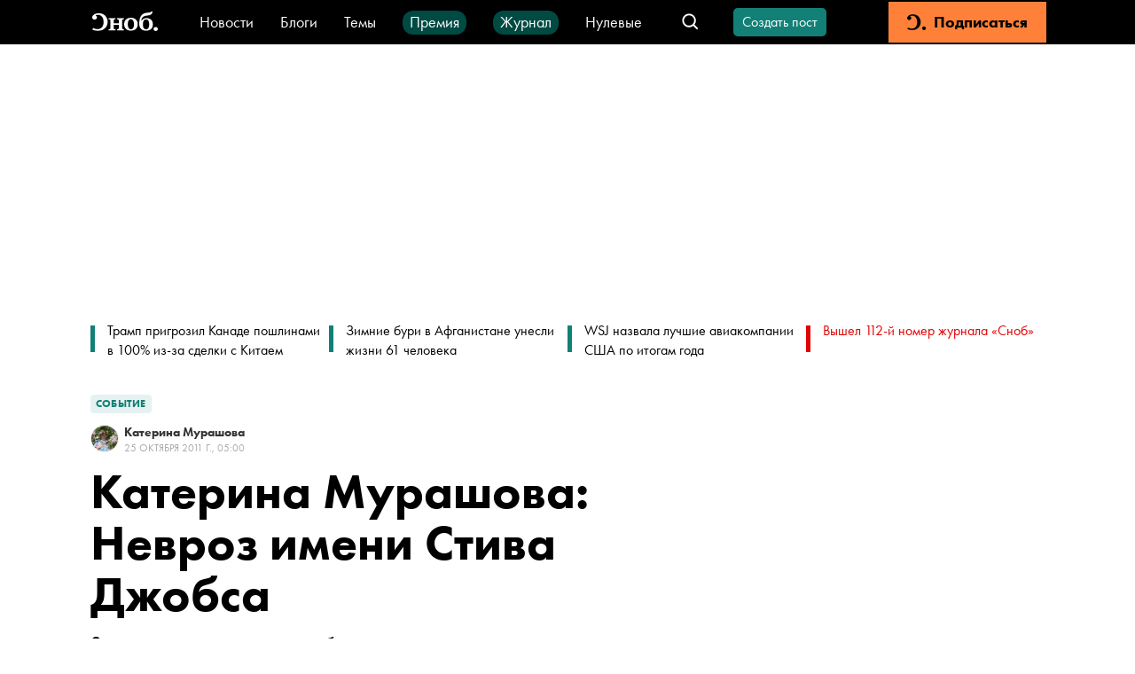

--- FILE ---
content_type: application/javascript; charset=UTF-8
request_url: https://snob.ru/_nuxt/6f3a3c7.js
body_size: 3228
content:
!function(e){function c(data){for(var c,f,n=data[0],o=data[1],l=data[2],i=0,h=[];i<n.length;i++)f=n[i],Object.prototype.hasOwnProperty.call(r,f)&&r[f]&&h.push(r[f][0]),r[f]=0;for(c in o)Object.prototype.hasOwnProperty.call(o,c)&&(e[c]=o[c]);for(v&&v(data);h.length;)h.shift()();return t.push.apply(t,l||[]),d()}function d(){for(var e,i=0;i<t.length;i++){for(var c=t[i],d=!0,f=1;f<c.length;f++){var o=c[f];0!==r[o]&&(d=!1)}d&&(t.splice(i--,1),e=n(n.s=c[0]))}return e}var f={},r={247:0},t=[];function n(c){if(f[c])return f[c].exports;var d=f[c]={i:c,l:!1,exports:{}};return e[c].call(d.exports,d,d.exports,n),d.l=!0,d.exports}n.e=function(e){var c=[],d=r[e];if(0!==d)if(d)c.push(d[2]);else{var f=new Promise((function(c,f){d=r[e]=[c,f]}));c.push(d[2]=f);var t,script=document.createElement("script");script.charset="utf-8",script.timeout=120,n.nc&&script.setAttribute("nonce",n.nc),script.src=function(e){return n.p+""+{0:"e407ac9",1:"abacb34",2:"b0fac46",3:"da0ea92",4:"4a50f4a",5:"2f389d3",6:"b6dae70",7:"84804de",8:"360611c",9:"55c6afd",10:"0a42c5c",11:"49033b8",12:"bc9b819",13:"bba20c1",14:"45a8a0f",15:"8f4b9fe",16:"0f31bc8",17:"8a111d0",18:"8621051",19:"9221799",20:"44af1ef",21:"d4e769d",22:"8f36824",23:"3064ca9",24:"381809d",25:"1b2be2a",26:"1d6b69d",27:"de40c05",28:"a32bcde",29:"300540e",30:"76fbeb1",33:"3401756",34:"66e6511",35:"23ee945",36:"1233c4b",37:"d98530d",38:"670cb31",39:"3558bdd",40:"5a104d0",41:"97369df",42:"11c3664",43:"a4338ac",44:"1486dd3",45:"3b3b661",46:"e3a5712",47:"e11f9fe",48:"901809f",49:"dd45746",50:"9ccf742",51:"601352d",52:"0d2f9f5",53:"e407cdb",54:"58c6e4d",55:"5658d23",56:"25e8472",57:"d684497",58:"cbe2a93",59:"ea6209d",60:"32cd4d5",61:"afc035b",62:"7fab4d9",63:"593f6ba",64:"d15dbe3",65:"45ed2e4",66:"31c5712",67:"69149b6",68:"532e602",69:"35c59fc",70:"f69d07f",71:"d133ddf",72:"92c623d",73:"cc73694",74:"724626e",75:"b38dfd3",76:"97908c1",77:"06e6675",78:"5db5a9e",79:"3498874",80:"431d830",81:"2fc2472",82:"863dadf",83:"3fdc238",84:"a3ed67c",85:"4ecf42d",86:"9b0686c",87:"9bf38ce",88:"f5420bc",89:"84f607b",90:"9c08ff4",91:"9280034",92:"d6e0221",93:"807629f",94:"cd3bc8e",95:"43a3f54",96:"7c59915",97:"1892b06",98:"fb1a284",99:"60fc5e6",100:"a449adb",101:"493e751",102:"1d03bbc",103:"29becc9",104:"47d2855",105:"4902d64",106:"742adc2",107:"b107e10",108:"723af63",109:"6866b5b",110:"e6d0036",111:"9a1e47a",112:"5cca002",113:"7ddfedb",114:"34082ea",115:"4a94297",116:"e5899f4",117:"f5f7387",118:"841f93d",119:"9435b47",120:"d1e7d0d",121:"46b76cb",122:"1af2c86",123:"abc7cd9",124:"86c26b2",125:"5874087",126:"72855e3",127:"9a5c471",128:"ffe9935",129:"6f27368",130:"54012c1",131:"76b5676",132:"19a61ea",133:"8c2fc2f",134:"d31fac3",135:"dae6bbb",136:"2c3c22e",137:"abfb46b",138:"17b14f5",139:"d41db7f",140:"32ccc12",141:"4b06431",142:"282205f",143:"6523625",144:"c385144",145:"3f219ea",146:"b120e18",147:"8c239d3",148:"5a59de9",149:"aebcac7",150:"8b83824",151:"5ede59f",152:"f415534",153:"e3c9b2b",154:"a77ed96",155:"31bf768",156:"4912753",157:"15e09b0",158:"049e0b8",159:"99fd994",160:"00bab92",161:"4c5fe0f",162:"843a48f",163:"5f39454",164:"2add40b",165:"4bef44e",166:"2966f3b",167:"2cc5e25",168:"a18a902",169:"5bdc75b",170:"54c0d3c",171:"3305f2d",172:"84dd737",173:"046d333",174:"8a72a9d",175:"5fd02e6",176:"81ae0cb",177:"828c636",178:"5d2ddd0",179:"06e744b",180:"ac7a624",181:"c1dc4c4",182:"f6b9352",183:"7b0463d",184:"d6fb34c",185:"854c9b8",186:"eae415f",187:"3a6bd41",188:"3b0b181",189:"4c763c0",190:"d757c1d",191:"1c4ce7a",192:"803097f",193:"1c7f2a0",194:"60ca834",195:"e2d164a",196:"77ea464",197:"9f64baf",198:"fe1e2b2",199:"edf4e7a",200:"efbd3fa",201:"90ca6e3",202:"6c23aaf",203:"bc882bd",204:"db73076",205:"810f696",206:"cd26de0",207:"948b45b",208:"130cc03",209:"ab2ad83",210:"3712fca",211:"cd2da26",212:"253c46f",213:"2e7a009",214:"2f7371d",215:"8fca00a",216:"35419c6",217:"630b6fd",218:"5d0c635",219:"de4e5b1",220:"13679a6",221:"9b9bebc",222:"af1ea59",223:"949a1cb",224:"5376552",225:"227ce7a",226:"4d44f8d",227:"48acff0",228:"c8c73f6",229:"8668c39",230:"5dd70b3",231:"71d94e9",232:"fb5defd",233:"021bfd4",234:"8c21c0c",235:"ae269b0",236:"dc12d8a",237:"c9933be",238:"e918e23",239:"5abc26e",240:"f1ce85c",241:"56a9412",242:"bf8e48e",243:"f5fb4f7",244:"57eaf75",245:"5bbf532",246:"8b13230",249:"f053a8a",250:"a6dea43",251:"3539657",252:"3ae5f72",253:"e4b00c0",254:"2e829fb",255:"4d50914",256:"87d2c1b",257:"e3083fa",258:"abc6e3a",259:"ab59619",260:"9b4636f",261:"19afc43",262:"9a49a88",263:"907754a",264:"e68d64e",265:"1eb83e0",266:"6032c0e",267:"40a231e",268:"d3f6aa1",269:"d70ea0a",270:"a833622",271:"9133a12",272:"58e9a5c",273:"468e5a0",274:"30cba71",275:"ac065cc",276:"d857477",277:"0e99822",278:"49f2c3e",279:"b999433",280:"3dd68df",281:"138105d",282:"91d97be",283:"ad4b9c2",284:"ab50633",285:"339f001"}[e]+".js"}(e);var o=new Error;t=function(c){script.onerror=script.onload=null,clearTimeout(l);var d=r[e];if(0!==d){if(d){var f=c&&("load"===c.type?"missing":c.type),t=c&&c.target&&c.target.src;o.message="Loading chunk "+e+" failed.\n("+f+": "+t+")",o.name="ChunkLoadError",o.type=f,o.request=t,d[1](o)}r[e]=void 0}};var l=setTimeout((function(){t({type:"timeout",target:script})}),12e4);script.onerror=script.onload=t,document.head.appendChild(script)}return Promise.all(c)},n.m=e,n.c=f,n.d=function(e,c,d){n.o(e,c)||Object.defineProperty(e,c,{enumerable:!0,get:d})},n.r=function(e){"undefined"!=typeof Symbol&&Symbol.toStringTag&&Object.defineProperty(e,Symbol.toStringTag,{value:"Module"}),Object.defineProperty(e,"__esModule",{value:!0})},n.t=function(e,c){if(1&c&&(e=n(e)),8&c)return e;if(4&c&&"object"==typeof e&&e&&e.__esModule)return e;var d=Object.create(null);if(n.r(d),Object.defineProperty(d,"default",{enumerable:!0,value:e}),2&c&&"string"!=typeof e)for(var f in e)n.d(d,f,function(c){return e[c]}.bind(null,f));return d},n.n=function(e){var c=e&&e.__esModule?function(){return e.default}:function(){return e};return n.d(c,"a",c),c},n.o=function(object,e){return Object.prototype.hasOwnProperty.call(object,e)},n.p="/_nuxt/",n.oe=function(e){throw console.error(e),e};var o=window.webpackJsonp=window.webpackJsonp||[],l=o.push.bind(o);o.push=c,o=o.slice();for(var i=0;i<o.length;i++)c(o[i]);var v=l;d()}([]);
//# sourceMappingURL=6f3a3c7.js.map